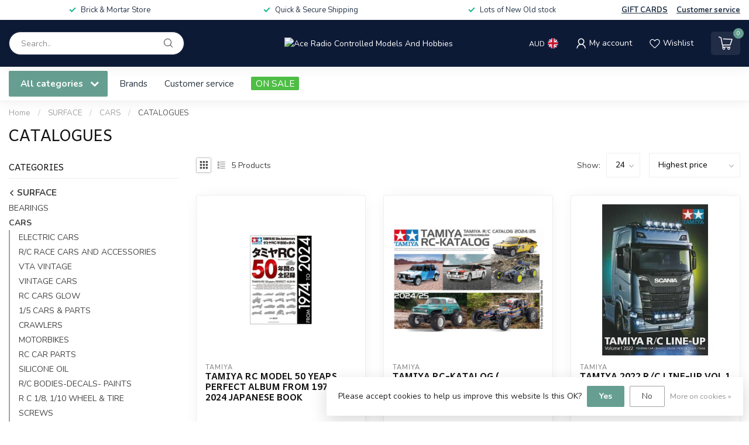

--- FILE ---
content_type: text/javascript;charset=utf-8
request_url: https://www.acercmodels.com/services/stats/pageview.js
body_size: -413
content:
// SEOshop 18-01-2026 05:22:06